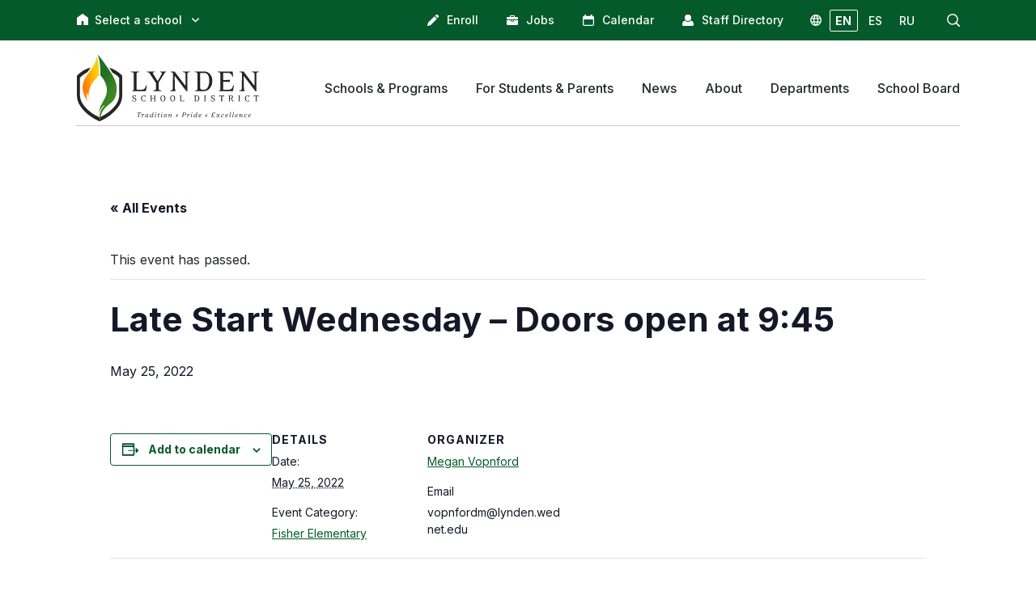

--- FILE ---
content_type: text/html; charset=UTF-8
request_url: https://lynden.wednet.edu/event/late-start-wednesday-doors-open-at-945-4/
body_size: 15970
content:
<!doctype html>
<html lang="en">
<head>
	<meta charset="utf-8" />
	<meta name="viewport" content="width=device-width, initial-scale=1.0">
	<link rel="preconnect" href="https://fonts.googleapis.com">
	<link rel="preconnect" href="https://fonts.gstatic.com" crossorigin>
	<!-- Google Tag Manager -->
<script>(function(w,d,s,l,i){w[l]=w[l]||[];w[l].push({'gtm.start':
new Date().getTime(),event:'gtm.js'});var f=d.getElementsByTagName(s)[0],
j=d.createElement(s),dl=l!='dataLayer'?'&l='+l:'';j.async=true;j.src=
'https://www.googletagmanager.com/gtm.js?id='+i+dl;f.parentNode.insertBefore(j,f);
})(window,document,'script','dataLayer','GTM-594Q38WL');</script>
<!-- End Google Tag Manager -->
	<meta property="og:image" content="https://lynden.wednet.edu/wp-content/themes/lynden-district/assets/images/placeholder/LSD_fallback_green@2x.jpg">
	<title>Events for January 2026 &#8211; Lynden School District</title>
<link rel='stylesheet' id='tribe-events-views-v2-bootstrap-datepicker-styles-css' href='https://lynden.wednet.edu/wp-content/plugins/the-events-calendar/vendor/bootstrap-datepicker/css/bootstrap-datepicker.standalone.min.css?ver=6.7.0' type='text/css' media='all' />
<link rel='stylesheet' id='tec-variables-skeleton-css' href='https://lynden.wednet.edu/wp-content/plugins/the-events-calendar/common/src/resources/css/variables-skeleton.min.css?ver=6.1.0' type='text/css' media='all' />
<link rel='stylesheet' id='tribe-common-skeleton-style-css' href='https://lynden.wednet.edu/wp-content/plugins/the-events-calendar/common/src/resources/css/common-skeleton.min.css?ver=6.1.0' type='text/css' media='all' />
<link rel='stylesheet' id='tribe-tooltipster-css-css' href='https://lynden.wednet.edu/wp-content/plugins/the-events-calendar/common/vendor/tooltipster/tooltipster.bundle.min.css?ver=6.1.0' type='text/css' media='all' />
<link rel='stylesheet' id='tribe-events-views-v2-skeleton-css' href='https://lynden.wednet.edu/wp-content/plugins/the-events-calendar/src/resources/css/views-skeleton.min.css?ver=6.7.0' type='text/css' media='all' />
<link rel='stylesheet' id='tec-variables-full-css' href='https://lynden.wednet.edu/wp-content/plugins/the-events-calendar/common/src/resources/css/variables-full.min.css?ver=6.1.0' type='text/css' media='all' />
<link rel='stylesheet' id='tribe-common-full-style-css' href='https://lynden.wednet.edu/wp-content/plugins/the-events-calendar/common/src/resources/css/common-full.min.css?ver=6.1.0' type='text/css' media='all' />
<link rel='stylesheet' id='tribe-events-views-v2-full-css' href='https://lynden.wednet.edu/wp-content/plugins/the-events-calendar/src/resources/css/views-full.min.css?ver=6.7.0' type='text/css' media='all' />
<link rel='stylesheet' id='tribe-events-views-v2-print-css' href='https://lynden.wednet.edu/wp-content/plugins/the-events-calendar/src/resources/css/views-print.min.css?ver=6.7.0' type='text/css' media='print' />
<link rel='stylesheet' id='tribe-events-pro-views-v2-print-css' href='https://lynden.wednet.edu/wp-content/plugins/events-calendar-pro/src/resources/css/views-print.min.css?ver=7.1.0' type='text/css' media='print' />
<meta name='robots' content='max-image-preview:large' />
	<style>img:is([sizes="auto" i], [sizes^="auto," i]) { contain-intrinsic-size: 3000px 1500px }</style>
	<link rel='dns-prefetch' href='//connect.facebook.net' />
<script type="text/javascript">
/* <![CDATA[ */
window._wpemojiSettings = {"baseUrl":"https:\/\/s.w.org\/images\/core\/emoji\/16.0.1\/72x72\/","ext":".png","svgUrl":"https:\/\/s.w.org\/images\/core\/emoji\/16.0.1\/svg\/","svgExt":".svg","source":{"concatemoji":"https:\/\/lynden.wednet.edu\/wp-includes\/js\/wp-emoji-release.min.js?ver=6.8.3"}};
/*! This file is auto-generated */
!function(s,n){var o,i,e;function c(e){try{var t={supportTests:e,timestamp:(new Date).valueOf()};sessionStorage.setItem(o,JSON.stringify(t))}catch(e){}}function p(e,t,n){e.clearRect(0,0,e.canvas.width,e.canvas.height),e.fillText(t,0,0);var t=new Uint32Array(e.getImageData(0,0,e.canvas.width,e.canvas.height).data),a=(e.clearRect(0,0,e.canvas.width,e.canvas.height),e.fillText(n,0,0),new Uint32Array(e.getImageData(0,0,e.canvas.width,e.canvas.height).data));return t.every(function(e,t){return e===a[t]})}function u(e,t){e.clearRect(0,0,e.canvas.width,e.canvas.height),e.fillText(t,0,0);for(var n=e.getImageData(16,16,1,1),a=0;a<n.data.length;a++)if(0!==n.data[a])return!1;return!0}function f(e,t,n,a){switch(t){case"flag":return n(e,"\ud83c\udff3\ufe0f\u200d\u26a7\ufe0f","\ud83c\udff3\ufe0f\u200b\u26a7\ufe0f")?!1:!n(e,"\ud83c\udde8\ud83c\uddf6","\ud83c\udde8\u200b\ud83c\uddf6")&&!n(e,"\ud83c\udff4\udb40\udc67\udb40\udc62\udb40\udc65\udb40\udc6e\udb40\udc67\udb40\udc7f","\ud83c\udff4\u200b\udb40\udc67\u200b\udb40\udc62\u200b\udb40\udc65\u200b\udb40\udc6e\u200b\udb40\udc67\u200b\udb40\udc7f");case"emoji":return!a(e,"\ud83e\udedf")}return!1}function g(e,t,n,a){var r="undefined"!=typeof WorkerGlobalScope&&self instanceof WorkerGlobalScope?new OffscreenCanvas(300,150):s.createElement("canvas"),o=r.getContext("2d",{willReadFrequently:!0}),i=(o.textBaseline="top",o.font="600 32px Arial",{});return e.forEach(function(e){i[e]=t(o,e,n,a)}),i}function t(e){var t=s.createElement("script");t.src=e,t.defer=!0,s.head.appendChild(t)}"undefined"!=typeof Promise&&(o="wpEmojiSettingsSupports",i=["flag","emoji"],n.supports={everything:!0,everythingExceptFlag:!0},e=new Promise(function(e){s.addEventListener("DOMContentLoaded",e,{once:!0})}),new Promise(function(t){var n=function(){try{var e=JSON.parse(sessionStorage.getItem(o));if("object"==typeof e&&"number"==typeof e.timestamp&&(new Date).valueOf()<e.timestamp+604800&&"object"==typeof e.supportTests)return e.supportTests}catch(e){}return null}();if(!n){if("undefined"!=typeof Worker&&"undefined"!=typeof OffscreenCanvas&&"undefined"!=typeof URL&&URL.createObjectURL&&"undefined"!=typeof Blob)try{var e="postMessage("+g.toString()+"("+[JSON.stringify(i),f.toString(),p.toString(),u.toString()].join(",")+"));",a=new Blob([e],{type:"text/javascript"}),r=new Worker(URL.createObjectURL(a),{name:"wpTestEmojiSupports"});return void(r.onmessage=function(e){c(n=e.data),r.terminate(),t(n)})}catch(e){}c(n=g(i,f,p,u))}t(n)}).then(function(e){for(var t in e)n.supports[t]=e[t],n.supports.everything=n.supports.everything&&n.supports[t],"flag"!==t&&(n.supports.everythingExceptFlag=n.supports.everythingExceptFlag&&n.supports[t]);n.supports.everythingExceptFlag=n.supports.everythingExceptFlag&&!n.supports.flag,n.DOMReady=!1,n.readyCallback=function(){n.DOMReady=!0}}).then(function(){return e}).then(function(){var e;n.supports.everything||(n.readyCallback(),(e=n.source||{}).concatemoji?t(e.concatemoji):e.wpemoji&&e.twemoji&&(t(e.twemoji),t(e.wpemoji)))}))}((window,document),window._wpemojiSettings);
/* ]]> */
</script>
<link rel='stylesheet' id='tabs-block-css-css' href='https://lynden.wednet.edu/wp-content/plugins/tabs-block/css/tabs-block.css?ver=6.8.3' type='text/css' media='all' />
<link rel='stylesheet' id='tribe-events-full-pro-calendar-style-css' href='https://lynden.wednet.edu/wp-content/plugins/events-calendar-pro/src/resources/css/tribe-events-pro-full.min.css?ver=7.1.0' type='text/css' media='all' />
<link rel='stylesheet' id='tribe-events-virtual-skeleton-css' href='https://lynden.wednet.edu/wp-content/plugins/events-calendar-pro/src/resources/css/events-virtual-skeleton.min.css?ver=1.15.8' type='text/css' media='all' />
<link rel='stylesheet' id='tribe-events-virtual-full-css' href='https://lynden.wednet.edu/wp-content/plugins/events-calendar-pro/src/resources/css/events-virtual-full.min.css?ver=1.15.8' type='text/css' media='all' />
<link rel='stylesheet' id='tribe-events-virtual-single-skeleton-css' href='https://lynden.wednet.edu/wp-content/plugins/events-calendar-pro/src/resources/css/events-virtual-single-skeleton.min.css?ver=1.15.8' type='text/css' media='all' />
<link rel='stylesheet' id='tribe-events-virtual-single-full-css' href='https://lynden.wednet.edu/wp-content/plugins/events-calendar-pro/src/resources/css/events-virtual-single-full.min.css?ver=1.15.8' type='text/css' media='all' />
<link rel='stylesheet' id='tec-events-pro-single-css' href='https://lynden.wednet.edu/wp-content/plugins/events-calendar-pro/src/resources/css/events-single.min.css?ver=7.1.0' type='text/css' media='all' />
<link rel='stylesheet' id='tribe-events-calendar-pro-style-css' href='https://lynden.wednet.edu/wp-content/plugins/events-calendar-pro/src/resources/css/tribe-events-pro-full.min.css?ver=7.1.0' type='text/css' media='all' />
<link rel='stylesheet' id='tribe-events-pro-mini-calendar-block-styles-css' href='https://lynden.wednet.edu/wp-content/plugins/events-calendar-pro/src/resources/css/tribe-events-pro-mini-calendar-block.min.css?ver=7.1.0' type='text/css' media='all' />
<link rel='stylesheet' id='tribe-events-v2-single-skeleton-css' href='https://lynden.wednet.edu/wp-content/plugins/the-events-calendar/src/resources/css/tribe-events-single-skeleton.min.css?ver=6.7.0' type='text/css' media='all' />
<link rel='stylesheet' id='tribe-events-v2-single-skeleton-full-css' href='https://lynden.wednet.edu/wp-content/plugins/the-events-calendar/src/resources/css/tribe-events-single-full.min.css?ver=6.7.0' type='text/css' media='all' />
<link rel='stylesheet' id='tribe-events-virtual-single-v2-skeleton-css' href='https://lynden.wednet.edu/wp-content/plugins/events-calendar-pro/src/resources/css/events-virtual-single-v2-skeleton.min.css?ver=1.15.8' type='text/css' media='all' />
<link rel='stylesheet' id='tribe-events-virtual-single-v2-full-css' href='https://lynden.wednet.edu/wp-content/plugins/events-calendar-pro/src/resources/css/events-virtual-single-v2-full.min.css?ver=1.15.8' type='text/css' media='all' />
<link rel='stylesheet' id='tec-events-pro-single-style-css' href='https://lynden.wednet.edu/wp-content/plugins/events-calendar-pro/src/resources/css/custom-tables-v1/single.min.css?ver=7.1.0' type='text/css' media='all' />
<style id='wp-emoji-styles-inline-css' type='text/css'>

	img.wp-smiley, img.emoji {
		display: inline !important;
		border: none !important;
		box-shadow: none !important;
		height: 1em !important;
		width: 1em !important;
		margin: 0 0.07em !important;
		vertical-align: -0.1em !important;
		background: none !important;
		padding: 0 !important;
	}
</style>
<link rel='stylesheet' id='wp-block-library-css' href='https://lynden.wednet.edu/wp-includes/css/dist/block-library/style.min.css?ver=6.8.3' type='text/css' media='all' />
<style id='classic-theme-styles-inline-css' type='text/css'>
/*! This file is auto-generated */
.wp-block-button__link{color:#fff;background-color:#32373c;border-radius:9999px;box-shadow:none;text-decoration:none;padding:calc(.667em + 2px) calc(1.333em + 2px);font-size:1.125em}.wp-block-file__button{background:#32373c;color:#fff;text-decoration:none}
</style>
<style id='lynden-utilities-accordion-style-inline-css' type='text/css'>
.wp-block-lynden-utilities-accordion{border:1px solid #e6e9e6;border-radius:5px;overflow:hidden;padding:0}

</style>
<style id='lynden-utilities-accordion-item-style-inline-css' type='text/css'>
.wp-block-lynden-utilities-accordion-item{background-color:#fcfdfc;color:#6b716a;display:block;transition:all .5s ease}.wp-block-lynden-utilities-accordion-item .ac-panel{overflow:hidden}.wp-block-lynden-utilities-accordion-item .ac-panel .ac-text{padding:15px}.wp-block-lynden-utilities-accordion-item .ac-trigger{align-items:center;background:no-repeat;border:none;display:flex;flex-direction:row-reverse;font-size:18px;font-weight:600;gap:4px;line-height:1.4;outline:none;padding:15px;text-align:left;width:100%}.wp-block-lynden-utilities-accordion-item .ac-trigger span{flex:1}.wp-block-lynden-utilities-accordion-item .ac-icons{align-items:center;display:flex;justify-content:center;width:30px}.wp-block-lynden-utilities-accordion-item .ac-icons svg{font-size:21px;margin-top:2px;transition:transform .5s ease}.wp-block-lynden-utilities-accordion-item.is-active{background-color:#ecefec;color:#141e12}.wp-block-lynden-utilities-accordion-item.is-active .ac-icons svg{transform:rotate(180deg)}.wp-block-lynden-utilities-accordion-item:not(:last-child) .ac-trigger{border-bottom:1px solid #e6e9e6}.wp-block-lynden-utilities-accordion-item:last-child .ac-text{border-top:1px solid #e6e9e6}

</style>
<style id='global-styles-inline-css' type='text/css'>
:root{--wp--preset--aspect-ratio--square: 1;--wp--preset--aspect-ratio--4-3: 4/3;--wp--preset--aspect-ratio--3-4: 3/4;--wp--preset--aspect-ratio--3-2: 3/2;--wp--preset--aspect-ratio--2-3: 2/3;--wp--preset--aspect-ratio--16-9: 16/9;--wp--preset--aspect-ratio--9-16: 9/16;--wp--preset--color--black: #000000;--wp--preset--color--cyan-bluish-gray: #abb8c3;--wp--preset--color--white: #ffffff;--wp--preset--color--pale-pink: #f78da7;--wp--preset--color--vivid-red: #cf2e2e;--wp--preset--color--luminous-vivid-orange: #ff6900;--wp--preset--color--luminous-vivid-amber: #fcb900;--wp--preset--color--light-green-cyan: #7bdcb5;--wp--preset--color--vivid-green-cyan: #00d084;--wp--preset--color--pale-cyan-blue: #8ed1fc;--wp--preset--color--vivid-cyan-blue: #0693e3;--wp--preset--color--vivid-purple: #9b51e0;--wp--preset--gradient--vivid-cyan-blue-to-vivid-purple: linear-gradient(135deg,rgba(6,147,227,1) 0%,rgb(155,81,224) 100%);--wp--preset--gradient--light-green-cyan-to-vivid-green-cyan: linear-gradient(135deg,rgb(122,220,180) 0%,rgb(0,208,130) 100%);--wp--preset--gradient--luminous-vivid-amber-to-luminous-vivid-orange: linear-gradient(135deg,rgba(252,185,0,1) 0%,rgba(255,105,0,1) 100%);--wp--preset--gradient--luminous-vivid-orange-to-vivid-red: linear-gradient(135deg,rgba(255,105,0,1) 0%,rgb(207,46,46) 100%);--wp--preset--gradient--very-light-gray-to-cyan-bluish-gray: linear-gradient(135deg,rgb(238,238,238) 0%,rgb(169,184,195) 100%);--wp--preset--gradient--cool-to-warm-spectrum: linear-gradient(135deg,rgb(74,234,220) 0%,rgb(151,120,209) 20%,rgb(207,42,186) 40%,rgb(238,44,130) 60%,rgb(251,105,98) 80%,rgb(254,248,76) 100%);--wp--preset--gradient--blush-light-purple: linear-gradient(135deg,rgb(255,206,236) 0%,rgb(152,150,240) 100%);--wp--preset--gradient--blush-bordeaux: linear-gradient(135deg,rgb(254,205,165) 0%,rgb(254,45,45) 50%,rgb(107,0,62) 100%);--wp--preset--gradient--luminous-dusk: linear-gradient(135deg,rgb(255,203,112) 0%,rgb(199,81,192) 50%,rgb(65,88,208) 100%);--wp--preset--gradient--pale-ocean: linear-gradient(135deg,rgb(255,245,203) 0%,rgb(182,227,212) 50%,rgb(51,167,181) 100%);--wp--preset--gradient--electric-grass: linear-gradient(135deg,rgb(202,248,128) 0%,rgb(113,206,126) 100%);--wp--preset--gradient--midnight: linear-gradient(135deg,rgb(2,3,129) 0%,rgb(40,116,252) 100%);--wp--preset--font-size--small: 13px;--wp--preset--font-size--medium: 20px;--wp--preset--font-size--large: 36px;--wp--preset--font-size--x-large: 42px;--wp--preset--spacing--20: 0.44rem;--wp--preset--spacing--30: 0.67rem;--wp--preset--spacing--40: 1rem;--wp--preset--spacing--50: 1.5rem;--wp--preset--spacing--60: 2.25rem;--wp--preset--spacing--70: 3.38rem;--wp--preset--spacing--80: 5.06rem;--wp--preset--shadow--natural: 6px 6px 9px rgba(0, 0, 0, 0.2);--wp--preset--shadow--deep: 12px 12px 50px rgba(0, 0, 0, 0.4);--wp--preset--shadow--sharp: 6px 6px 0px rgba(0, 0, 0, 0.2);--wp--preset--shadow--outlined: 6px 6px 0px -3px rgba(255, 255, 255, 1), 6px 6px rgba(0, 0, 0, 1);--wp--preset--shadow--crisp: 6px 6px 0px rgba(0, 0, 0, 1);}:where(.is-layout-flex){gap: 0.5em;}:where(.is-layout-grid){gap: 0.5em;}body .is-layout-flex{display: flex;}.is-layout-flex{flex-wrap: wrap;align-items: center;}.is-layout-flex > :is(*, div){margin: 0;}body .is-layout-grid{display: grid;}.is-layout-grid > :is(*, div){margin: 0;}:where(.wp-block-columns.is-layout-flex){gap: 2em;}:where(.wp-block-columns.is-layout-grid){gap: 2em;}:where(.wp-block-post-template.is-layout-flex){gap: 1.25em;}:where(.wp-block-post-template.is-layout-grid){gap: 1.25em;}.has-black-color{color: var(--wp--preset--color--black) !important;}.has-cyan-bluish-gray-color{color: var(--wp--preset--color--cyan-bluish-gray) !important;}.has-white-color{color: var(--wp--preset--color--white) !important;}.has-pale-pink-color{color: var(--wp--preset--color--pale-pink) !important;}.has-vivid-red-color{color: var(--wp--preset--color--vivid-red) !important;}.has-luminous-vivid-orange-color{color: var(--wp--preset--color--luminous-vivid-orange) !important;}.has-luminous-vivid-amber-color{color: var(--wp--preset--color--luminous-vivid-amber) !important;}.has-light-green-cyan-color{color: var(--wp--preset--color--light-green-cyan) !important;}.has-vivid-green-cyan-color{color: var(--wp--preset--color--vivid-green-cyan) !important;}.has-pale-cyan-blue-color{color: var(--wp--preset--color--pale-cyan-blue) !important;}.has-vivid-cyan-blue-color{color: var(--wp--preset--color--vivid-cyan-blue) !important;}.has-vivid-purple-color{color: var(--wp--preset--color--vivid-purple) !important;}.has-black-background-color{background-color: var(--wp--preset--color--black) !important;}.has-cyan-bluish-gray-background-color{background-color: var(--wp--preset--color--cyan-bluish-gray) !important;}.has-white-background-color{background-color: var(--wp--preset--color--white) !important;}.has-pale-pink-background-color{background-color: var(--wp--preset--color--pale-pink) !important;}.has-vivid-red-background-color{background-color: var(--wp--preset--color--vivid-red) !important;}.has-luminous-vivid-orange-background-color{background-color: var(--wp--preset--color--luminous-vivid-orange) !important;}.has-luminous-vivid-amber-background-color{background-color: var(--wp--preset--color--luminous-vivid-amber) !important;}.has-light-green-cyan-background-color{background-color: var(--wp--preset--color--light-green-cyan) !important;}.has-vivid-green-cyan-background-color{background-color: var(--wp--preset--color--vivid-green-cyan) !important;}.has-pale-cyan-blue-background-color{background-color: var(--wp--preset--color--pale-cyan-blue) !important;}.has-vivid-cyan-blue-background-color{background-color: var(--wp--preset--color--vivid-cyan-blue) !important;}.has-vivid-purple-background-color{background-color: var(--wp--preset--color--vivid-purple) !important;}.has-black-border-color{border-color: var(--wp--preset--color--black) !important;}.has-cyan-bluish-gray-border-color{border-color: var(--wp--preset--color--cyan-bluish-gray) !important;}.has-white-border-color{border-color: var(--wp--preset--color--white) !important;}.has-pale-pink-border-color{border-color: var(--wp--preset--color--pale-pink) !important;}.has-vivid-red-border-color{border-color: var(--wp--preset--color--vivid-red) !important;}.has-luminous-vivid-orange-border-color{border-color: var(--wp--preset--color--luminous-vivid-orange) !important;}.has-luminous-vivid-amber-border-color{border-color: var(--wp--preset--color--luminous-vivid-amber) !important;}.has-light-green-cyan-border-color{border-color: var(--wp--preset--color--light-green-cyan) !important;}.has-vivid-green-cyan-border-color{border-color: var(--wp--preset--color--vivid-green-cyan) !important;}.has-pale-cyan-blue-border-color{border-color: var(--wp--preset--color--pale-cyan-blue) !important;}.has-vivid-cyan-blue-border-color{border-color: var(--wp--preset--color--vivid-cyan-blue) !important;}.has-vivid-purple-border-color{border-color: var(--wp--preset--color--vivid-purple) !important;}.has-vivid-cyan-blue-to-vivid-purple-gradient-background{background: var(--wp--preset--gradient--vivid-cyan-blue-to-vivid-purple) !important;}.has-light-green-cyan-to-vivid-green-cyan-gradient-background{background: var(--wp--preset--gradient--light-green-cyan-to-vivid-green-cyan) !important;}.has-luminous-vivid-amber-to-luminous-vivid-orange-gradient-background{background: var(--wp--preset--gradient--luminous-vivid-amber-to-luminous-vivid-orange) !important;}.has-luminous-vivid-orange-to-vivid-red-gradient-background{background: var(--wp--preset--gradient--luminous-vivid-orange-to-vivid-red) !important;}.has-very-light-gray-to-cyan-bluish-gray-gradient-background{background: var(--wp--preset--gradient--very-light-gray-to-cyan-bluish-gray) !important;}.has-cool-to-warm-spectrum-gradient-background{background: var(--wp--preset--gradient--cool-to-warm-spectrum) !important;}.has-blush-light-purple-gradient-background{background: var(--wp--preset--gradient--blush-light-purple) !important;}.has-blush-bordeaux-gradient-background{background: var(--wp--preset--gradient--blush-bordeaux) !important;}.has-luminous-dusk-gradient-background{background: var(--wp--preset--gradient--luminous-dusk) !important;}.has-pale-ocean-gradient-background{background: var(--wp--preset--gradient--pale-ocean) !important;}.has-electric-grass-gradient-background{background: var(--wp--preset--gradient--electric-grass) !important;}.has-midnight-gradient-background{background: var(--wp--preset--gradient--midnight) !important;}.has-small-font-size{font-size: var(--wp--preset--font-size--small) !important;}.has-medium-font-size{font-size: var(--wp--preset--font-size--medium) !important;}.has-large-font-size{font-size: var(--wp--preset--font-size--large) !important;}.has-x-large-font-size{font-size: var(--wp--preset--font-size--x-large) !important;}
:where(.wp-block-post-template.is-layout-flex){gap: 1.25em;}:where(.wp-block-post-template.is-layout-grid){gap: 1.25em;}
:where(.wp-block-columns.is-layout-flex){gap: 2em;}:where(.wp-block-columns.is-layout-grid){gap: 2em;}
:root :where(.wp-block-pullquote){font-size: 1.5em;line-height: 1.6;}
</style>
<link rel='stylesheet' id='lynden-district-style-css' href='https://lynden.wednet.edu/wp-content/themes/lynden-district/dist/style-main.css?ver=fe32451a50bdb681a64c9fa949f52e1d' type='text/css' media='all' />
<script type="text/javascript" src="https://lynden.wednet.edu/wp-includes/js/jquery/jquery.min.js?ver=3.7.1" id="jquery-core-js"></script>
<script type="text/javascript" src="https://lynden.wednet.edu/wp-includes/js/jquery/jquery-migrate.min.js?ver=3.4.1" id="jquery-migrate-js"></script>
<script type="text/javascript" src="https://lynden.wednet.edu/wp-content/plugins/tabs-block/js/tabs-block.js?ver=6.8.3" id="tabs-block-js-js"></script>
<script type="text/javascript" src="https://lynden.wednet.edu/wp-content/plugins/the-events-calendar/common/src/resources/js/tribe-common.min.js?ver=6.1.0" id="tribe-common-js"></script>
<script type="text/javascript" src="https://lynden.wednet.edu/wp-content/plugins/the-events-calendar/src/resources/js/views/breakpoints.min.js?ver=6.7.0" id="tribe-events-views-v2-breakpoints-js"></script>
<script type="text/javascript" id="lynden-district-script-js-before">
/* <![CDATA[ */
const translationSettings = {"_wpnonce":"d344f84cb6"}
/* ]]> */
</script>
<script type="text/javascript" src="https://lynden.wednet.edu/wp-content/themes/lynden-district/dist/main.js?ver=fe32451a50bdb681a64c9fa949f52e1d" id="lynden-district-script-js"></script>
<link rel="https://api.w.org/" href="https://lynden.wednet.edu/wp-json/" /><link rel="alternate" title="JSON" type="application/json" href="https://lynden.wednet.edu/wp-json/wp/v2/tribe_events/817" /><link rel="EditURI" type="application/rsd+xml" title="RSD" href="https://lynden.wednet.edu/xmlrpc.php?rsd" />
<meta name="generator" content="WordPress 6.8.3" />
<link rel="canonical" href="https://lynden.wednet.edu/event/late-start-wednesday-doors-open-at-945-4/" />
<link rel='shortlink' href='https://lynden.wednet.edu/?p=817' />
<link rel="alternate" title="oEmbed (JSON)" type="application/json+oembed" href="https://lynden.wednet.edu/wp-json/oembed/1.0/embed?url=https%3A%2F%2Flynden.wednet.edu%2Fevent%2Flate-start-wednesday-doors-open-at-945-4%2F" />
<link rel="alternate" title="oEmbed (XML)" type="text/xml+oembed" href="https://lynden.wednet.edu/wp-json/oembed/1.0/embed?url=https%3A%2F%2Flynden.wednet.edu%2Fevent%2Flate-start-wednesday-doors-open-at-945-4%2F&#038;format=xml" />
<meta name="tec-api-version" content="v1"><meta name="tec-api-origin" content="https://lynden.wednet.edu"><link rel="alternate" href="https://lynden.wednet.edu/wp-json/tribe/events/v1/events/817" />
<!-- Google tag (gtag.js) -->
<script async src="https://www.googletagmanager.com/gtag/js?id=G-NWLL6JHW51"></script>
<script>
  window.dataLayer = window.dataLayer || [];
  function gtag(){dataLayer.push(arguments);}
  gtag('js', new Date());
  gtag('config', 'G-NWLL6JHW51');
</script>
<script type="application/ld+json">
[{"@context":"http://schema.org","@type":"Event","name":"Late Start Wednesday &#8211; Doors open at 9:45","description":"","url":"https://lynden.wednet.edu/event/late-start-wednesday-doors-open-at-945-4/","eventAttendanceMode":"https://schema.org/OfflineEventAttendanceMode","eventStatus":"https://schema.org/EventScheduled","startDate":"2022-05-25T00:00:00-04:00","endDate":"2022-05-25T23:59:59-04:00","organizer":{"@type":"Person","name":"Megan Vopnford","description":"","url":"","telephone":"","email":"v&#111;&#112;&#110;&#102;o&#114;dm&#64;l&#121;nde&#110;.&#119;edn&#101;&#116;&#46;&#101;du","sameAs":""},"performer":"Organization"}]
</script><link rel="icon" href="https://lynden.wednet.edu/wp-content/uploads/2022/08/cropped-android-chrome-512x512-1-32x32.png" sizes="32x32" />
<link rel="icon" href="https://lynden.wednet.edu/wp-content/uploads/2022/08/cropped-android-chrome-512x512-1-192x192.png" sizes="192x192" />
<link rel="apple-touch-icon" href="https://lynden.wednet.edu/wp-content/uploads/2022/08/cropped-android-chrome-512x512-1-180x180.png" />
<meta name="msapplication-TileImage" content="https://lynden.wednet.edu/wp-content/uploads/2022/08/cropped-android-chrome-512x512-1-270x270.png" />
</head>
<body class="wp-singular tribe_events-template-default single single-tribe_events postid-817 wp-theme-lynden-district district-site tribe-events-page-template tribe-no-js tribe-filter-live events-single tribe-events-style-full tribe-events-style-theme">
	<!-- Google Tag Manager (noscript) -->
<noscript><iframe src="https://www.googletagmanager.com/ns.html?id=GTM-594Q38WL"
height="0" width="0" style="display:none;visibility:hidden"></iframe></noscript>
<!-- End Google Tag Manager (noscript) -->
		<div class="wrapper">
	<!-- Your header goes here -->
<header class="header header--inverted header--inverted-alt js-header">
	<div class="header__bar hidden-sm hidden-xs">
		<div class="shell">
			<div class="link">
	<i>
		<svg role="presentation" xmlns="http://www.w3.org/2000/svg" viewBox="0 0 14 14" width="14" height="14">
			<g data-name="Group 82">
				<path data-name="Path 232" d="M13.4 14H8.8a.6.6 0 0 1-.6-.6v-2.8a1.3 1.3 0 1 0-2.5 0v2.8a.6.6 0 0 1-.6.6H.6a.6.6 0 0 1-.6-.6V5.8a1.7 1.7 0 0 1 .7-1.4l6-4.3a.6.6 0 0 1 .6 0l6 4.3a1.7 1.7 0 0 1 .7 1.4v7.6a.6.6 0 0 1-.6.6Z"/>
			</g>
		</svg>
	</i>
	<span>Select a school</span>
	<svg version="1.1" class="arrow" xmlns="http://www.w3.org/2000/svg" xmlns:xlink="http://www.w3.org/1999/xlink" x="0px" y="0px" width="30.727px" height="30.727px" viewBox="0 0 30.727 30.727" xml:space="preserve">
		<g>
			<path d="M29.994,10.183L15.363,24.812L0.733,10.184c-0.977-0.978-0.977-2.561,0-3.536c0.977-0.977,2.559-0.976,3.536,0 l11.095,11.093L26.461,6.647c0.977-0.976,2.559-0.976,3.535,0C30.971,7.624,30.971,9.206,29.994,10.183z"/>
		</g>
	</svg>
	<div class="link__dropdown">
		<ul>
		<li><a href="https://lynden.wednet.edu">Lynden School District</a></li><li><a href="https://lynden.wednet.edu/lynden-high-school">Lynden High School</a></li><li><a href="https://lynden.wednet.edu/lynden-middle-school">Lynden Middle School</a></li><li><a href="https://lynden.wednet.edu/bernice-vossbeck-elementary">Bernice Vossbeck Elementary</a></li><li><a href="https://lynden.wednet.edu/fisher-elementary">Fisher Elementary</a></li><li><a href="https://lynden.wednet.edu/isom-elementary">Isom Elementary</a></li><li><a href="https://lynden.wednet.edu/lynden-academy">Lynden Academy</a></li><li><a href="https://lynden.wednet.edu/lynden-inclusive-preschool">Lynden Inclusive Preschool</a></li>		</ul>
	</div>
</div>

			<nav class="nav-utilities js-nav-uti">
				<ul>
					<li>
						<a href="https://www2.nwrdc.wa-k12.net/scripts/cgiip.exe/WService=wlyndens71/skyenroll.w">
							<i>
								<svg role="presentation" xmlns="http://www.w3.org/2000/svg" viewBox="0 0 14 14" width="14" height="14"><g fill="currentColor"><path data-name="Path 8183" d="M8.7 2.3.9 10.1 0 13.7a.3.3 0 0 0 .4.4l3.4-.9a.3.3 0 0 0 .1 0l7.8-7.8Zm0 0"/><path data-name="Path 8184" d="m13.6 1.3-.9-.9a1.6 1.6 0 0 0-2.1 0l-1.1 1 3 3 1-1a1.5 1.5 0 0 0 0-2.1Zm0 0"/></g></svg>
							</i>

							<span>Enroll</span>
						</a>
					</li>

					<li>
						<a href="https://www2.nwrdc.wa-k12.net/scripts/cgiip.exe/WService=wlyndens71/rapplmnu03.w">
							<i>
								<svg role="presentation" xmlns="http://www.w3.org/2000/svg" viewBox="0 0 14 12" width="14" height="12"><g data-name="Group 233" fill="currentColor"><path data-name="Path 8367" d="M8.8 7.3a.5.5 0 0 1-.6.5H5.8a.5.5 0 0 1-.5-.5V6H0v4.8a1.2 1.2 0 0 0 .4.8 1.2 1.2 0 0 0 .8.4h11.6a1.3 1.3 0 0 0 1.2-1.3V6H8.7v1.3Z"/><path data-name="Rectangle 385" d="M6 6h2v1H6z"/><path data-name="Path 8368" d="M13.6 2.4a1.2 1.2 0 0 0-.9-.4H10V.8a.7.7 0 0 0-.8-.8H4.8a.7.7 0 0 0-.8.8V2H1.2a1.2 1.2 0 0 0-.8.4 1.2 1.2 0 0 0-.4.9V5h14V3.3a1.2 1.2 0 0 0-.4-1ZM9 2H5V1h4Z"/></g></svg>
							</i>

							<span>Jobs</span>
						</a>
					</li>

					<li>
												<a href="/calendar/month/?tribe_eventcategory%5B0%5D=25">
							<i>
								<svg role="presentation" xmlns="http://www.w3.org/2000/svg" viewBox="0 0 14 14" width="14" height="14"><path d="M12.3 1.8h-.6V.6A.6.6 0 0 0 11 0h-.6a.6.6 0 0 0-.6.6v1.1H4.1V.6a.6.6 0 0 0-.6-.6h-.6a.6.6 0 0 0-.6.6v1.1h-.5A1.8 1.8 0 0 0 0 3.5v8.8A1.8 1.8 0 0 0 1.8 14h10.4a1.8 1.8 0 0 0 1.8-1.8V3.6a1.8 1.8 0 0 0-1.8-1.8Zm.5 10.4a.6.6 0 0 1-.6.6H1.8a.6.6 0 0 1-.6-.6V6h11.6Zm0 0" fill="currentColor"/></svg>
							</i>

							<span>Calendar</span>
						</a>
					</li>

					<li>
						<a href="/staff-directory/">
							<i>
								<svg role="presentation" xmlns="http://www.w3.org/2000/svg" width="13.998" height="14.001" viewBox="0 0 13.998 14.001"><path id="icon_StaffDirectory" d="M14307,13228a1,1,0,0,1-1-1v-1a4.986,4.986,0,0,1,3.17-4.653,5.049,5.049,0,0,0,7.651,0A4.994,4.994,0,0,1,14320,13226v1a1,1,0,0,1-1,1Zm2-10a4,4,0,1,1,4,4A4,4,0,0,1,14309,13218Z" transform="translate(-14306.002 -13214.001)" fill="currentColor"/></svg>
							</i>

							<span>Staff Directory</span>
						</a>
					</li>

					<li class="translation js-translation-trigger">
	<a href="javascript:location.reload()" class="translation__active" data-target="en" role="button">EN</a>
	<a href="javascript:void(0)" data-target="es" role="button">ES</a>
	<a href="javascript:void(0)" data-target="ru" role="button">RU</a>
</li>

					<li>
						<a href="javascript:void(0)" role="button" class="js-search-toggle" aria-label="Search">
							<i>
								<svg role="presentation" xmlns="http://www.w3.org/2000/svg" viewBox="0 0 16.3 16.3" width="16" height="16"><g data-name="Group 44"><g data-name="Group 43" fill="currentColor"><path data-name="Path 107" d="M7 .1a6.9 6.9 0 1 0 6.9 7A6.9 6.9 0 0 0 7 0Zm0 12.5A5.6 5.6 0 1 1 12.6 7 5.6 5.6 0 0 1 7 12.6Z"/><path data-name="Path 107 - Outline" d="M7 0a7 7 0 1 1-7 7 7 7 0 0 1 7-7Zm0 13.8A6.8 6.8 0 1 0 .2 7 6.8 6.8 0 0 0 7 13.8ZM7 1.3A5.7 5.7 0 1 1 1.3 7 5.7 5.7 0 0 1 7 1.3Zm0 11.2A5.5 5.5 0 1 0 1.5 7 5.5 5.5 0 0 0 7 12.5Z"/></g></g><g data-name="Group 46"><g data-name="Group 45" fill="currentColor"><path data-name="Path 108" d="m15.9 14.8-3.7-3.6a.8.8 0 1 0-1 1l3.6 3.7a.8.8 0 1 0 1.1-1Z"/><path data-name="Path 108 - Outline" d="M15.4 16.3a.9.9 0 0 1-.7-.3l-3.6-3.7a.9.9 0 1 1 1.2-1.2l3.7 3.6a.9.9 0 0 1-.6 1.5ZM11.7 11a.6.6 0 0 0-.4 1l3.6 3.7a.6.6 0 1 0 1-.9l-3.7-3.6a.6.6 0 0 0-.5-.2Z"/></g></g></svg>
							</i>
						</a>
					</li>
				</ul>

				<div class="search js-search">
					<form action="https://lynden.wednet.edu/search/" method="get" role="search">
						<label for="q" class="hidden">Search</label>

						<input type="search" name="q" id="q" value="" placeholder="Search" class="search__field">

						<button type="submit" class="search__btn" aria-label="Search">
							<svg role="presentation" xmlns="http://www.w3.org/2000/svg" viewBox="0 0 16.3 16.3" width="16" height="16"><g data-name="Group 44"><g data-name="Group 43" fill="currentColor"><path data-name="Path 107" d="M7 .1a6.9 6.9 0 1 0 6.9 7A6.9 6.9 0 0 0 7 0Zm0 12.5A5.6 5.6 0 1 1 12.6 7 5.6 5.6 0 0 1 7 12.6Z"/><path data-name="Path 107 - Outline" d="M7 0a7 7 0 1 1-7 7 7 7 0 0 1 7-7Zm0 13.8A6.8 6.8 0 1 0 .2 7 6.8 6.8 0 0 0 7 13.8ZM7 1.3A5.7 5.7 0 1 1 1.3 7 5.7 5.7 0 0 1 7 1.3Zm0 11.2A5.5 5.5 0 1 0 1.5 7 5.5 5.5 0 0 0 7 12.5Z"/></g></g><g data-name="Group 46"><g data-name="Group 45" fill="currentColor"><path data-name="Path 108" d="m15.9 14.8-3.7-3.6a.8.8 0 1 0-1 1l3.6 3.7a.8.8 0 1 0 1.1-1Z"/><path data-name="Path 108 - Outline" d="M15.4 16.3a.9.9 0 0 1-.7-.3l-3.6-3.7a.9.9 0 1 1 1.2-1.2l3.7 3.6a.9.9 0 0 1-.6 1.5ZM11.7 11a.6.6 0 0 0-.4 1l3.6 3.7a.6.6 0 1 0 1-.9l-3.7-3.6a.6.6 0 0 0-.5-.2Z"/></g></g></svg>
						</button>

						<a href="javascript:void(0)" role="button" class="search__close js-search-close" aria-label="Close Search">
							<svg role="presentation" xmlns="http://www.w3.org/2000/svg" viewBox="0 0 11.7 11.7" width="12" height="12"><path data-name="Union 1" d="m5.9 5.9-5 5 5-5-5-5 5 5 5-5-5 5 5 5Z" fill="none" stroke="currentColor" stroke-linecap="round" stroke-linejoin="round" stroke-width="1.7"/></svg>
						</a>
					</form>
				</div><!-- /.search -->
			</nav><!-- /.nav-utilities -->
		</div><!-- /.shell -->
	</div><!-- /.header__bar -->

	<div class="header__content">
		<div class="shell">
			<div class="header__aside">
				<a aria-label="Open the menu" href="javascript:void(0)" role="button" class="nav-trigger hidden-lg hidden-md js-nav-trigger">
					<span></span>
				</a>

				<a href="https://lynden.wednet.edu" class="logo hidden-sm hidden-xs">
					<img src="https://lynden.wednet.edu/wp-content/uploads/2022/03/District_Interior_Desktop.svg" alt="Site Logo">
				</a>

				<a href="https://lynden.wednet.edu" class="logo hidden-lg hidden-md">
					<img src="https://lynden.wednet.edu/wp-content/uploads/2022/03/District_Interior_Mobile.svg">
				</a>

				<a href="javascript:void(0)" role="button" class="btn hidden-lg hidden-md js-search-toggle" aria-label="Search">
					<svg role="presentation" xmlns="http://www.w3.org/2000/svg" viewBox="0 0 16.3 16.3" width="16" height="16"><g data-name="Group 44"><g data-name="Group 43" fill="currentColor"><path data-name="Path 107" d="M7 .1a6.9 6.9 0 1 0 6.9 7A6.9 6.9 0 0 0 7 0Zm0 12.5A5.6 5.6 0 1 1 12.6 7 5.6 5.6 0 0 1 7 12.6Z"/><path data-name="Path 107 - Outline" d="M7 0a7 7 0 1 1-7 7 7 7 0 0 1 7-7Zm0 13.8A6.8 6.8 0 1 0 .2 7 6.8 6.8 0 0 0 7 13.8ZM7 1.3A5.7 5.7 0 1 1 1.3 7 5.7 5.7 0 0 1 7 1.3Zm0 11.2A5.5 5.5 0 1 0 1.5 7 5.5 5.5 0 0 0 7 12.5Z"/></g></g><g data-name="Group 46"><g data-name="Group 45" fill="currentColor"><path data-name="Path 108" d="m15.9 14.8-3.7-3.6a.8.8 0 1 0-1 1l3.6 3.7a.8.8 0 1 0 1.1-1Z"/><path data-name="Path 108 - Outline" d="M15.4 16.3a.9.9 0 0 1-.7-.3l-3.6-3.7a.9.9 0 1 1 1.2-1.2l3.7 3.6a.9.9 0 0 1-.6 1.5ZM11.7 11a.6.6 0 0 0-.4 1l3.6 3.7a.6.6 0 1 0 1-.9l-3.7-3.6a.6.6 0 0 0-.5-.2Z"/></g></g></svg>
				</a>
			</div><!-- /.header__aside -->

			<div class="search hidden-lg hidden-md js-search">
				<form action="https://lynden.wednet.edu/search/" method="get" role="search">
					<label for="q" class="hidden">Search</label>

					<input type="search" name="q2" id="q2" value="" placeholder="Search" class="search__field">

					<button type="submit" class="search__btn" aria-label="Search">
						<svg role="presentation" xmlns="http://www.w3.org/2000/svg" viewBox="0 0 16.3 16.3" width="16" height="16"><g data-name="Group 44"><g data-name="Group 43" fill="currentColor"><path data-name="Path 107" d="M7 .1a6.9 6.9 0 1 0 6.9 7A6.9 6.9 0 0 0 7 0Zm0 12.5A5.6 5.6 0 1 1 12.6 7 5.6 5.6 0 0 1 7 12.6Z"/><path data-name="Path 107 - Outline" d="M7 0a7 7 0 1 1-7 7 7 7 0 0 1 7-7Zm0 13.8A6.8 6.8 0 1 0 .2 7 6.8 6.8 0 0 0 7 13.8ZM7 1.3A5.7 5.7 0 1 1 1.3 7 5.7 5.7 0 0 1 7 1.3Zm0 11.2A5.5 5.5 0 1 0 1.5 7 5.5 5.5 0 0 0 7 12.5Z"/></g></g><g data-name="Group 46"><g data-name="Group 45" fill="currentColor"><path data-name="Path 108" d="m15.9 14.8-3.7-3.6a.8.8 0 1 0-1 1l3.6 3.7a.8.8 0 1 0 1.1-1Z"/><path data-name="Path 108 - Outline" d="M15.4 16.3a.9.9 0 0 1-.7-.3l-3.6-3.7a.9.9 0 1 1 1.2-1.2l3.7 3.6a.9.9 0 0 1-.6 1.5ZM11.7 11a.6.6 0 0 0-.4 1l3.6 3.7a.6.6 0 1 0 1-.9l-3.7-3.6a.6.6 0 0 0-.5-.2Z"/></g></g></svg>
					</button>

					<a href="javascript:void(0)" role="button" class="search__close js-search-close" aria-label="Close Search"> 
						<svg role="presentation" xmlns="http://www.w3.org/2000/svg" viewBox="0 0 11.7 11.7" width="12" height="12"><path data-name="Union 1" d="m5.9 5.9-5 5 5-5-5-5 5 5 5-5-5 5 5 5Z" fill="none" stroke="currentColor" stroke-linecap="round" stroke-linejoin="round" stroke-width="1.7"/></svg>
					</a>
				</form>
			</div><!-- /.search -->

			<div class="header__content-inner">
				<div class="header__bar hidden-lg hidden-md">
					<div class="link">
	<i>
		<svg role="presentation" xmlns="http://www.w3.org/2000/svg" viewBox="0 0 14 14" width="14" height="14">
			<g data-name="Group 82">
				<path data-name="Path 232" d="M13.4 14H8.8a.6.6 0 0 1-.6-.6v-2.8a1.3 1.3 0 1 0-2.5 0v2.8a.6.6 0 0 1-.6.6H.6a.6.6 0 0 1-.6-.6V5.8a1.7 1.7 0 0 1 .7-1.4l6-4.3a.6.6 0 0 1 .6 0l6 4.3a1.7 1.7 0 0 1 .7 1.4v7.6a.6.6 0 0 1-.6.6Z"/>
			</g>
		</svg>
	</i>
	<span>Select a school</span>
	<svg version="1.1" class="arrow" xmlns="http://www.w3.org/2000/svg" xmlns:xlink="http://www.w3.org/1999/xlink" x="0px" y="0px" width="30.727px" height="30.727px" viewBox="0 0 30.727 30.727" xml:space="preserve">
		<g>
			<path d="M29.994,10.183L15.363,24.812L0.733,10.184c-0.977-0.978-0.977-2.561,0-3.536c0.977-0.977,2.559-0.976,3.536,0 l11.095,11.093L26.461,6.647c0.977-0.976,2.559-0.976,3.535,0C30.971,7.624,30.971,9.206,29.994,10.183z"/>
		</g>
	</svg>
	<div class="link__dropdown">
		<ul>
		<li><a href="https://lynden.wednet.edu">Lynden School District</a></li><li><a href="https://lynden.wednet.edu/lynden-high-school">Lynden High School</a></li><li><a href="https://lynden.wednet.edu/lynden-middle-school">Lynden Middle School</a></li><li><a href="https://lynden.wednet.edu/bernice-vossbeck-elementary">Bernice Vossbeck Elementary</a></li><li><a href="https://lynden.wednet.edu/fisher-elementary">Fisher Elementary</a></li><li><a href="https://lynden.wednet.edu/isom-elementary">Isom Elementary</a></li><li><a href="https://lynden.wednet.edu/lynden-academy">Lynden Academy</a></li><li><a href="https://lynden.wednet.edu/lynden-inclusive-preschool">Lynden Inclusive Preschool</a></li>		</ul>
	</div>
</div>

					<nav class="nav-utilities js-nav-uti">
						<ul>
							<li>
								<a href="https://www2.nwrdc.wa-k12.net/scripts/cgiip.exe/WService=wlyndens71/skyenroll.w">
									<i>
										<svg role="presentation" xmlns="http://www.w3.org/2000/svg" viewBox="0 0 14 14" width="14" height="14"><g fill="#088f46"><path data-name="Path 8183" d="M8.7 2.3.9 10.1 0 13.7a.3.3 0 0 0 .4.4l3.4-.9a.3.3 0 0 0 .1 0l7.8-7.8Zm0 0"/><path data-name="Path 8184" d="m13.6 1.3-.9-.9a1.6 1.6 0 0 0-2.1 0l-1.1 1 3 3 1-1a1.5 1.5 0 0 0 0-2.1Zm0 0"/></g></svg>
									</i>

									<span>Enroll</span>
								</a>
							</li>

							<li>
								<a href="https://www2.nwrdc.wa-k12.net/scripts/cgiip.exe/WService=wlyndens71/rapplmnu03.w">
									<i>
										<svg role="presentation" xmlns="http://www.w3.org/2000/svg" viewBox="0 0 14 12" width="14" height="12"><g data-name="Group 233" fill="#088f46"><path data-name="Path 8367" d="M8.8 7.3a.5.5 0 0 1-.6.5H5.8a.5.5 0 0 1-.5-.5V6H0v4.8a1.2 1.2 0 0 0 .4.8 1.2 1.2 0 0 0 .8.4h11.6a1.3 1.3 0 0 0 1.2-1.3V6H8.7v1.3Z"/><path data-name="Rectangle 385" d="M6 6h2v1H6z"/><path data-name="Path 8368" d="M13.6 2.4a1.2 1.2 0 0 0-.9-.4H10V.8a.7.7 0 0 0-.8-.8H4.8a.7.7 0 0 0-.8.8V2H1.2a1.2 1.2 0 0 0-.8.4 1.2 1.2 0 0 0-.4.9V5h14V3.3a1.2 1.2 0 0 0-.4-1ZM9 2H5V1h4Z"/></g></svg>
									</i>

									<span>Jobs</span>
								</a>
							</li>

							<li>
																	<a href="/calendar/month/?tribe_eventcategory%5B0%5D=25">
									<i>
										<svg role="presentation" xmlns="http://www.w3.org/2000/svg" viewBox="0 0 14 14" width="14" height="14"><path d="M12.3 1.8h-.6V.6A.6.6 0 0 0 11 0h-.6a.6.6 0 0 0-.6.6v1.1H4.1V.6a.6.6 0 0 0-.6-.6h-.6a.6.6 0 0 0-.6.6v1.1h-.5A1.8 1.8 0 0 0 0 3.5v8.8A1.8 1.8 0 0 0 1.8 14h10.4a1.8 1.8 0 0 0 1.8-1.8V3.6a1.8 1.8 0 0 0-1.8-1.8Zm.5 10.4a.6.6 0 0 1-.6.6H1.8a.6.6 0 0 1-.6-.6V6h11.6Zm0 0" fill="#088f46"/></svg>
									</i>

									<span>Calendar</span>
								</a>
							</li>

							<li>
								<a href="/staff-directory/">
									<i>
										<svg role="presentation" xmlns="http://www.w3.org/2000/svg" width="13.998" height="14.001" viewBox="0 0 13.998 14.001"><path id="icon_StaffDirectoryXS" d="M14307,13228a1,1,0,0,1-1-1v-1a4.986,4.986,0,0,1,3.17-4.653,5.049,5.049,0,0,0,7.651,0A4.994,4.994,0,0,1,14320,13226v1a1,1,0,0,1-1,1Zm2-10a4,4,0,1,1,4,4A4,4,0,0,1,14309,13218Z" transform="translate(-14306.002 -13214.001)" fill="#088f46"/></svg>
									</i>

									<span>Staff Directory</span>
								</a>
							</li>

							<li class="translation js-translation-trigger">
	<a href="javascript:location.reload()" class="translation__active" data-target="en" role="button">EN</a>
	<a href="javascript:void(0)" data-target="es" role="button">ES</a>
	<a href="javascript:void(0)" data-target="ru" role="button">RU</a>
</li>
						</ul>
					</nav><!-- /.nav-utilities -->
				</div><!-- /.header__bar -->

				<nav class="nav js-nav"><ul id="menu-nav-menu" class="menu">
<li><a href="#"><span>Schools &amp; Programs</span><i></i></a>

<div class=nav__dropdown>

	<div class=nav__dropdown-col>

	<h6 role=presentation>Schools</h6>

	<ul>

		<li><a href="/lynden-high-school/"><span>Lynden High School</span></a><li>

		<li><a href="/lynden-middle-school/"><span>Lynden Middle School</span></a><li>

		<li><a href="/isom-elementary/"><span>Isom Elementary</span></a><li>

		<li><a href="/bernice-vossbeck-elementary/"><span>Bernice Vossbeck Elementary</span></a><li>

		<li><a href="/fisher-elementary/"><span>Fisher Elementary</span></a><li>

		<li><a href="/lynden-academy/"><span>Lynden Academy</span></a><li>

		<li><a href="/lynden-inclusive-preschool/"><span>Lynden Preschool</span></a><li>

	</ul>

	</div>

	<div class=nav__dropdown-col>

	<h6 role=presentation>Programs</h6>

	<ul>

		<li><a href="https://lynden.wednet.edu/programs/community-transitions/"><span>Community Transitions</span></a><li>

		<li><a href="https://lynden.wednet.edu/programs/ell/"><span>ML- Multilingual Learners</span></a><li>

		<li><a href="https://lynden.wednet.edu/programs/early-learning/"><span>Early Learning</span></a><li>

		<li><a href="https://lynden.wednet.edu/programs/family-community-services/"><span>Family Community Services</span></a><li>

		<li><a href="https://lynden.wednet.edu/programs/highly-capable-program/"><span>Highly Capable Program</span></a><li>

		<li><a href="https://lynden.wednet.edu/programs/lap/"><span>Learning Assistance Program (LAP)</span></a><li>

		<li><a href="https://lynden.wednet.edu/programs/occupational-therapy/"><span>Occupational Therapy</span></a><li>

		<li><a href="https://lynden.wednet.edu/programs/section-504/"><span>Section 504</span></a><li>

		<li><a href="https://lynden.wednet.edu/programs/special-education/"><span>Special Education</span></a><li>

		<li><a href="/programs"><span>Student Services</span></a><li>

		<li><a href="https://lynden.wednet.edu/programs/civil-rights/"><span>Civil Rights</span></a><li>

		<li><a href="https://lynden.wednet.edu/programs/title-i/"><span>Title I</span></a><li>

	</ul>

	</div>

</div>

</li>

<li><a href=""><span>For Students &amp; Parents</span><i></i></a>

<div class=nav__dropdown>

	<div class=nav__dropdown-col>

	<h6 role=presentation>Students &amp; Parents</h6>

	<ul>

		<li><a href="https://lynden.wednet.edu/parents-students/parentsquare/"><span>ParentSquare</span></a><li>

		<li><a href="https://lynden.wednet.edu/parents-students/25-26-academic-calendar/"><span>2025-2026 Academic Calendar</span></a><li>

		<li><a href="https://lynden.wednet.edu/parents-students/qmlativ-migration-overview/"><span>Qmlativ Migration Information</span></a><li>

		<li><a href="https://lynden.wednet.edu/parents-students/advisory-committees-volunteers/"><span>Advisory Committees</span></a><li>

		<li><a href="https://lynden.wednet.edu/parents-students/attendance-matters/"><span>Attendance Matters</span></a><li>

		<li><a href="https://lynden.wednet.edu/parents-students/enrollment/"><span>Enrollment</span></a><li>

		<li><a href="https://lynden.wednet.edu/parents-students/every-student-succeeds-act-essa-2018/"><span>Every Student Succeeds Act (ESSA) 2018</span></a><li>

		<li><a href="https://lynden.wednet.edu/parents-students/family-support-services/"><span>Resources for Students and Families</span></a><li>

		<li><a href="https://lynden.wednet.edu/parents-students/forms/"><span>Forms</span></a><li>

	</ul>

	</div>

	<div class=nav__dropdown-col>

	<h6 role=presentation>Students &amp; Parents</h6>

	<ul>

		<li><a href="https://lynden.wednet.edu/parents-students/helpful-information-links/"><span>Helpful Information &amp; Links</span></a><li>

		<li><a href="https://lynden.wednet.edu/parents-students/lynden-school-district-school-handbooks/"><span>Lynden School District Handbooks</span></a><li>

		<li><a href="https://lynden.wednet.edu/parents-students/lynden-school-district-boundaries/"><span>Lynden School District Boundaries</span></a><li>

		<li><a href="https://lynden.wednet.edu/parents-students/school-nurses/"><span>School Nurses</span></a><li>

		<li><a href="https://lynden.wednet.edu/parents-students/school-supply-lists/"><span>School Supply Lists</span></a><li>

		<li><a href="https://lynden.wednet.edu/parents-students/speakup-report-bullying/"><span>SpeakUp (report bullying)</span></a><li>

		<li><a href="https://lynden.wednet.edu/parents-students/staff-recognition-calendar/"><span>Staff Recognition Calendar</span></a><li>

		<li><a href="https://lynden.wednet.edu/parents-students/annual-notifications/"><span>Annual Notifications</span></a><li>

		<li><a href="https://lynden.wednet.edu/parents-students/translations/"><span>Translations</span></a><li>

	</ul>

	</div>

</div>

</li>

<li><a href="https://lynden.wednet.edu/news/"><span>News</span><i></i></a>

</li>

<li><a href="https://lynden.wednet.edu/about/"><span>About</span><i></i></a>

<div class=nav__dropdown>

	<div class=nav__dropdown-col>

	<h6 role=presentation>About</h6>

	<ul>

		<li><a href="https://lynden.wednet.edu/about/district-office-staff-contact-us/"><span>District Office Staff/Contact Us</span></a><li>

		<li><a href="https://lynden.wednet.edu/about/community-newsletters/"><span>Community Newsletters</span></a><li>

		<li><a href="https://lynden.wednet.edu/about/annual-ospi-report-card/"><span>Annual School Report</span></a><li>

	</ul>

	</div>

</div>

</li>

<li><a href="/departments"><span>Departments</span><i></i></a>

<div class=nav__dropdown>

	<div class=nav__dropdown-col>

	<h6 role=presentation>District Departments</h6>

	<ul>

		<li><a href="https://lynden.wednet.edu/departments/facilities/"><span>Facilities</span></a><li>

		<li><a href="https://lynden.wednet.edu/departments/finance-operations/"><span>Finance &amp; Operations</span></a><li>

		<li><a href="https://lynden.wednet.edu/departments/food-services/"><span>Food Services</span></a><li>

		<li><a href="https://lynden.wednet.edu/departments/human-resources/"><span>Human Resources &amp; Payroll</span></a><li>

		<li><a href="https://lynden.wednet.edu/departments/superintendent/"><span>Superintendent’s Office</span></a><li>

		<li><a href="https://lynden.wednet.edu/departments/teaching-learning/"><span>Teaching &amp; Learning</span></a><li>

		<li><a href="https://lynden.wednet.edu/departments/transportation/"><span>Transportation</span></a><li>

		<li><a href="https://lynden.wednet.edu/departments/tech-support/"><span>Technology</span></a><li>

	</ul>

	</div>

</div>

</li>

<li><a href="https://lynden.wednet.edu/school-board/"><span>School Board</span><i></i></a>

<div class=nav__dropdown>

	<div class=nav__dropdown-col>

	<h6 role=presentation>School Board</h6>

	<ul>

		<li><a href="https://lynden.wednet.edu/school-board/school-board/"><span>Board Members</span></a><li>

		<li><a href="https://lynden.wednet.edu/school-board/board-policies-and-procedures/"><span>Board Policies and Procedures</span></a><li>

		<li><a href="https://lynden.wednet.edu/school-board/agendas-and-minutes/"><span>Agendas and Minutes</span></a><li>

		<li><a href="https://lynden.wednet.edu/school-board/board-meeting-recordings/"><span>Board Meeting Recordings</span></a><li>

		<li><a href="https://lynden.wednet.edu/about/annual-ospi-report-card/"><span>Annual School Report</span></a><li>

		<li><a href="https://lynden.wednet.edu/school-board/2021-2024-strategic-plan/"><span>2025-2028- Strategic Plan</span></a><li>

		<li><a href="https://lynden.wednet.edu/school-board/school-improvement-plans/"><span>School Improvement Plans</span></a><li>

	</ul>

	</div>

</div>

</li>
</ul></nav>			</div><!-- /.header__content-inner -->
		</div><!-- /.shell -->
	</div><!-- /.header__content -->
</header><!-- /.header -->

<section class="section-default section-default--size-1 section--calendar">
	<div class="shell">
		<header class="section__head">
			<h1>Calendar</h1>
		</header>
		<div class="section__body">
			<section id="tribe-events-pg-template" class="tribe-events-pg-template"><div class="tribe-events-before-html"></div><span class="tribe-events-ajax-loading"><img class="tribe-events-spinner-medium" src="https://lynden.wednet.edu/wp-content/plugins/the-events-calendar/src/resources/images/tribe-loading.gif" alt="Loading Events" /></span>
<div id="tribe-events-content" class="tribe-events-single">

	<p class="tribe-events-back">
		<a href="https://lynden.wednet.edu/calendar/"> &laquo; All Events</a>
	</p>

	<!-- Notices -->
	<div class="tribe-events-notices"><ul><li>This event has passed.</li></ul></div>
	<h1 class="tribe-events-single-event-title">Late Start Wednesday &#8211; Doors open at 9:45</h1>
	<div class="tribe-events-schedule tribe-clearfix">
		<h2><span class="tribe-event-date-start">May 25, 2022</span></h2>			</div>

	<!-- Event header -->
	<div id="tribe-events-header"  data-title="Late Start Wednesday &#8211; Doors open at 9:45 &#8211; Lynden School District" data-viewtitle="Late Start Wednesday &#8211; Doors open at 9:45">
		<!-- Navigation -->
		<nav class="tribe-events-nav-pagination" aria-label="Event Navigation">
			<ul class="tribe-events-sub-nav">
				<li class="tribe-events-nav-previous"><a href="https://lynden.wednet.edu/event/5th-grade-appreciation-day/"><span>&laquo;</span> 5th Grade Appreciation Day</a></li>
				<li class="tribe-events-nav-next"><a href="https://lynden.wednet.edu/event/4th-grade-appreciation-day/">4th Grade Appreciation Day <span>&raquo;</span></a></li>
			</ul>
			<!-- .tribe-events-sub-nav -->
		</nav>
	</div>
	<!-- #tribe-events-header -->

			<div id="post-817" class="post-817 tribe_events type-tribe_events status-publish hentry tribe_events_cat-fisher-elementary cat_fisher-elementary">
			<!-- Event featured image, but exclude link -->
			
			<!-- Event content -->
						<div class="tribe-events-single-event-description tribe-events-content">
							</div>
			<!-- .tribe-events-single-event-description -->
			<div class="tribe-events tribe-common">
	<div class="tribe-events-c-subscribe-dropdown__container">
		<div class="tribe-events-c-subscribe-dropdown">
			<div class="tribe-common-c-btn-border tribe-events-c-subscribe-dropdown__button">
				<svg  class="tribe-common-c-svgicon tribe-common-c-svgicon--cal-export tribe-events-c-subscribe-dropdown__export-icon"  viewBox="0 0 23 17" xmlns="http://www.w3.org/2000/svg">
  <path fill-rule="evenodd" clip-rule="evenodd" d="M.128.896V16.13c0 .211.145.383.323.383h15.354c.179 0 .323-.172.323-.383V.896c0-.212-.144-.383-.323-.383H.451C.273.513.128.684.128.896Zm16 6.742h-.901V4.679H1.009v10.729h14.218v-3.336h.901V7.638ZM1.01 1.614h14.218v2.058H1.009V1.614Z" />
  <path d="M20.5 9.846H8.312M18.524 6.953l2.89 2.909-2.855 2.855" stroke-width="1.2" stroke-linecap="round" stroke-linejoin="round"/>
</svg>
				<button
					class="tribe-events-c-subscribe-dropdown__button-text"
					aria-expanded="false"
					aria-controls="tribe-events-subscribe-dropdown-content"
					aria-label=""
				>
					Add to calendar				</button>
				<svg  class="tribe-common-c-svgicon tribe-common-c-svgicon--caret-down tribe-events-c-subscribe-dropdown__button-icon"  viewBox="0 0 10 7" xmlns="http://www.w3.org/2000/svg" aria-hidden="true"><path fill-rule="evenodd" clip-rule="evenodd" d="M1.008.609L5 4.6 8.992.61l.958.958L5 6.517.05 1.566l.958-.958z" class="tribe-common-c-svgicon__svg-fill"/></svg>
			</div>
			<div id="tribe-events-subscribe-dropdown-content" class="tribe-events-c-subscribe-dropdown__content">
				<ul class="tribe-events-c-subscribe-dropdown__list">
											
<li class="tribe-events-c-subscribe-dropdown__list-item">
	<a
		href="https://www.google.com/calendar/event?action=TEMPLATE&#038;dates=20220525T000000/20220525T235959&#038;text=Late%20Start%20Wednesday%20%26%238211%3B%20Doors%20open%20at%209%3A45&#038;trp=false&#038;ctz=America/New_York&#038;sprop=website:https://lynden.wednet.edu"
		class="tribe-events-c-subscribe-dropdown__list-item-link"
		target="_blank"
		rel="noopener noreferrer nofollow noindex"
	>
		Google Calendar	</a>
</li>
											
<li class="tribe-events-c-subscribe-dropdown__list-item">
	<a
		href="webcal://lynden.wednet.edu/event/late-start-wednesday-doors-open-at-945-4/?ical=1"
		class="tribe-events-c-subscribe-dropdown__list-item-link"
		target="_blank"
		rel="noopener noreferrer nofollow noindex"
	>
		iCalendar	</a>
</li>
											
<li class="tribe-events-c-subscribe-dropdown__list-item">
	<a
		href="https://outlook.office.com/owa/?path=/calendar/action/compose&#038;rrv=addevent&#038;startdt=2022-05-25T00%3A00%3A00-04%3A00&#038;enddt=2022-05-25T00%3A00%3A00&#038;location&#038;subject=Late%20Start%20Wednesday%20-%20Doors%20open%20at%209%3A45&#038;body"
		class="tribe-events-c-subscribe-dropdown__list-item-link"
		target="_blank"
		rel="noopener noreferrer nofollow noindex"
	>
		Outlook 365	</a>
</li>
											
<li class="tribe-events-c-subscribe-dropdown__list-item">
	<a
		href="https://outlook.live.com/owa/?path=/calendar/action/compose&#038;rrv=addevent&#038;startdt=2022-05-25T00%3A00%3A00-04%3A00&#038;enddt=2022-05-25T00%3A00%3A00&#038;location&#038;subject=Late%20Start%20Wednesday%20-%20Doors%20open%20at%209%3A45&#038;body"
		class="tribe-events-c-subscribe-dropdown__list-item-link"
		target="_blank"
		rel="noopener noreferrer nofollow noindex"
	>
		Outlook Live	</a>
</li>
									</ul>
			</div>
		</div>
	</div>
</div>

			<!-- Event meta -->
						
	<div class="tribe-events-single-section tribe-events-event-meta primary tribe-clearfix">


<div class="tribe-events-meta-group tribe-events-meta-group-details">
	<h2 class="tribe-events-single-section-title"> Details </h2>
	<dl>

		
			<dt class="tribe-events-start-date-label"> Date: </dt>
			<dd>
				<abbr class="tribe-events-abbr tribe-events-start-date published dtstart" title="2022-05-25"> May 25, 2022 </abbr>
			</dd>

		
		
		
		<dt class="tribe-events-event-categories-label">Event Category:</dt> <dd class="tribe-events-event-categories"><a href="https://lynden.wednet.edu/calendar/category/fisher-elementary/" rel="tag">Fisher Elementary</a></dd>
		
		
			</dl>
</div>

<div class="tribe-events-meta-group tribe-events-meta-group-organizer">
	<h2 class="tribe-events-single-section-title">Organizer</h2>
	<dl>
					<dt
				class="tribe-common-a11y-visual-hide"
				aria-label="Organizer name: This represents the name of the event organizer."
			>
							</dt>
			<dd class="tribe-organizer">
				<a href="https://lynden.wednet.edu/organizer/megan-vopnford/" title="Megan Vopnford" target="_self" rel="">Megan Vopnford</a>			</dd>
							<dt class="tribe-organizer-email-label">
					Email				</dt>
				<dd class="tribe-organizer-email">
					&#118;opn&#102;o&#114;&#100;m&#064;&#108;yn&#100;en.we&#100;&#110;et.&#101;du				</dd>
					</dl>
</div>

	</div>


			
<h2 class="tribe-events-related-events-title">Related Events</h2>

<ul class="tribe-related-events tribe-clearfix">
		<li>
				<div class="tribe-related-events-thumbnail">
			<a href="https://lynden.wednet.edu/event/no-school-holiday-9/" class="url" rel="bookmark" tabindex="-1"><img src="https://lynden.wednet.edu/wp-content/plugins/events-calendar-pro/src/resources/images/tribe-related-events-placeholder.png" alt="No School- Holiday" /></a>
		</div>
		<div class="tribe-related-event-info">
			<h3 class="tribe-related-events-title"><a href="https://lynden.wednet.edu/event/no-school-holiday-9/" class="tribe-event-url" rel="bookmark">No School- Holiday</a></h3>
			<span class="tribe-event-date-start">January 19</span>		</div>
	</li>
		<li>
				<div class="tribe-related-events-thumbnail">
			<a href="https://lynden.wednet.edu/event/school-board-meeting-81/" class="url" rel="bookmark" tabindex="-1"><img src="https://lynden.wednet.edu/wp-content/plugins/events-calendar-pro/src/resources/images/tribe-related-events-placeholder.png" alt="School Board Meeting" /></a>
		</div>
		<div class="tribe-related-event-info">
			<h3 class="tribe-related-events-title"><a href="https://lynden.wednet.edu/event/school-board-meeting-81/" class="tribe-event-url" rel="bookmark">School Board Meeting</a></h3>
			<span class="tribe-event-date-start">January 22 @ 6:30 pm</span> - <span class="tribe-event-time">9:00 pm</span>		</div>
	</li>
		<li>
				<div class="tribe-related-events-thumbnail">
			<a href="https://lynden.wednet.edu/event/no-school-professional-learning-day-7/" class="url" rel="bookmark" tabindex="-1"><img src="https://lynden.wednet.edu/wp-content/plugins/events-calendar-pro/src/resources/images/tribe-related-events-placeholder.png" alt="No School- Professional Learning Day" /></a>
		</div>
		<div class="tribe-related-event-info">
			<h3 class="tribe-related-events-title"><a href="https://lynden.wednet.edu/event/no-school-professional-learning-day-7/" class="tribe-event-url" rel="bookmark">No School- Professional Learning Day</a></h3>
			<span class="tribe-event-date-start">January 23</span>		</div>
	</li>
	</ul>
		</div> <!-- #post-x -->
			
	<!-- Event footer -->
	<div id="tribe-events-footer">
		<!-- Navigation -->
		<nav class="tribe-events-nav-pagination" aria-label="Event Navigation">
			<ul class="tribe-events-sub-nav">
				<li class="tribe-events-nav-previous"><a href="https://lynden.wednet.edu/event/5th-grade-appreciation-day/"><span>&laquo;</span> 5th Grade Appreciation Day</a></li>
				<li class="tribe-events-nav-next"><a href="https://lynden.wednet.edu/event/4th-grade-appreciation-day/">4th Grade Appreciation Day <span>&raquo;</span></a></li>
			</ul>
			<!-- .tribe-events-sub-nav -->
		</nav>
	</div>
	<!-- #tribe-events-footer -->

</div><!-- #tribe-events-content -->
<div class="tribe-events-after-html"></div>
<!--
This calendar is powered by The Events Calendar.
http://evnt.is/18wn
-->
</section>			<div class="color-key-wrapper">
				<div class="color-key">
					<span data-key="bve">Bernice Vossbeck Elementary</span>
					<span data-key="lsd">District</span>
					<span data-key="fe">Fisher Elementary</span>
					<span data-key="ie">Isom Elementary</span>
					<span data-key="la">Lynden Academy</span>
					<span data-key="hs">Lynden High School</span>
					<span data-key="pk">Lynden Inclusive Preschool</span>
					<span data-key="ms">Lynden Middle School</span>
					<span data-key="sbm">School Board Meetings</span>
				</div>
			</div>
		</div>
	</div>
</section>

	<section class="section-images">
	<div class="section__content">
		<figure class="section__image" role="none">
			<img src="https://lynden.wednet.edu/wp-content/themes/lynden-district/assets/images/temp/Lynden_Footer_2.jpg" role="none" alt="Three children gathered around a clipboard while one draws">
		</figure><!-- /.section__image -->

		<figure class="section__image" role="none">
			<img src="https://lynden.wednet.edu/wp-content/themes/lynden-district/assets/images/temp/Lynden_Footer_1.jpg" role="none" alt="Marching band walking down a rainy street holding a 'Lynden' banner">
		</figure><!-- /.section__image -->

		<figure class="section__image" role="none">
			<img src="https://lynden.wednet.edu/wp-content/themes/lynden-district/assets/images/temp/Lynden_Footer_3.jpg" role="none" alt="Two friends looking at the camera and smiling">
		</figure><!-- /.section__image -->
	</div><!-- /.section__content -->
</section><!-- /.section-images -->

<!-- Your footer goes here -->
<footer class="footer">
	<div class="footer__content">
		<div class="footer__aside">
			<a href="https://lynden.wednet.edu" class="footer__logo">
				<img src="https://lynden.wednet.edu/wp-content/uploads/2022/03/District_Footer.svg" alt="Lynden School District Logo">
			</a>

					<ul class="list-contacts">
				<li>
					<h6>Address</h6>

					<address>
						516 Main Street						<br>
						Lynden, WA 98264					</address>
				</li>

				<li>
					<h6>Phone</h6>

					<a href="tel:360-354-4443 / Fax: 360-354-7662" class="link">360-354-4443 / Fax: 360-354-7662</a>
				</li>
			</ul>
				</div><!-- /.footer__aside -->

		<div class="footer__content-inner">
<div class=footer__col>

<h6 role=group>Contact Information</h6>

<ul class=footer__nav>

	<li><a href="/about/district-office-staff-contact-us/">District Administration</a>

	</li>

	<li><a href="/school-board">School Board</a>

	</li>

</ul>

</div>

<div class=footer__col>

<h6 role=group>Quick Links</h6>

<ul class=footer__nav>

	<li><a href="/food-services">Free and Reduced Lunch</a>

	</li>

	<li><a href="http://lynden-wa.safeschoolsalert.com/">Safeschools Alert</a>

	</li>

	<li><a href="https://lynden.wednet.edu/wp-content/uploads/2022/06/What-Every-Employee-Must-Be-Told.pdf">Substitute Training-  What Every Employee Must Know</a>

	</li>

	<li><a href="https://app.readysub.com/account/login">ReadySub</a>

	</li>

	<li><a href="https://lynden.wednet.edu/new-employees/">New Employee Help</a>

	</li>

</ul>

</div>

<div class=footer__col>

<h6 role=group>Quick Links</h6>

<ul class=footer__nav>

	<li><a href="https://login.microsoftonline.com/03f2c3db-65c2-47c8-b09f-e9921c484539/saml2?SAMLRequest=fZLNTuswEIX3PEXkvRPHSUtjtZUKFbqV%2BKloYcEGuc4ELCXjXo%2FDvbw9bgpSWcB2PGe%2BM2c8Jd21e7Xowyvew98eKCT%2FuxZJDQ8z1ntUTpMlhboDUsGozeLmWslUqL13wRnXshPJ7wpNBD5YhyxZLWfsWdSyKkem4GYkNC%2BL85xX0uRcyN1YlJNiXBaGJY%2FgKWpmLI6IQqIeVkhBY4glIQUXFRflVkglCiWqJ5Ys4x4WdRhUryHsSWVZ614spp013pFrgsPWIqTGdZkoGmmKesfHIyN5eW4mfCeqhkNVydyUk3JUVNlhO8mSxdcKlw6p78BvwL9ZAw%2F31yeod6wBUxtd%2Bt6E3h85g4NhEEvWn%2BFdWKwtvvye2%2B7YROrPdrvm67vNls2nhzlqSMPPD%2BCfuYP1aXYqmB4PfxtRq%2BXatda8J1fOdzr87CRP86Fia94MrapH2oOxjYU6JtO27t%2BlBx1gxiIfWDY%2FQr9%2FsPnZBw%3D%3D&SigAlg=http%3A%2F%2Fwww.w3.org%2F2001%2F04%2Fxmldsig-more%23rsa-sha256&Signature=hoNkdUNY2L%2BliIx9xFGJ0eWI3RXLdfXQGrYfdSMqrSyt2vnOFWmIFagGnKTh0m3umPvP9cMNN9IKcGSAbyfLmYidaEYHoSxZFSZbqHCnOLftPNxe8CHud3acTq%2FXKwokXJYKRG4TfkIGFNCxCN1wk4xYRoLdEQly8R0gPro7DqINf%2Fie4r0%2FCz%2FnDksDGJpsQL7cl42n%2BM5N%2FxXnfiS0UBXe1iMmtXatzT%2BmmbnCwgtQ8LzMALLoo61QCQ8nJKXMhpOusVEwi%2BIu0R0qpf98bkyK9QsT64usRzivkhJniwJPBXqPHWDkquPLxPZM2pEEhvss%2FsBU9mPz0n44nSMEiQ%3D%3D&sso_reload=true">Canvas</a>

	</li>

	<li><a href="https://wa-lynden.truenorthlogic.com/ia/empari/login/index">TalentEd</a>

	</li>

	<li><a href="https://clever.com/oauth/instant-login?client_id=8ea68fa28d4b8410c13b&district_id=5c2e41ad66215e00011274f2">STAR</a>

	</li>

	<li><a href="https://lyndenpublicschools.sharepoint.com/sites/LyndenSchoolDistrictIntranet">District Intranet</a>

	</li>

	<li><a href="https://wa.portal.cambiumast.com/">WCAP</a>

	</li>

	<li><a href="https://lynden.wednet.edu/departments/teaching-learning/homeroom-school-data-solutions/">Homeroom (School Data Solutions)</a>

	</li>

</ul>

</div>
</div>	</div><!-- /.footer__content -->

	<div class="footer__bar">
		<div class="shell">
			<ul id="menu-footer-bottom-menu" class="footer__bar-nav"><li id="menu-item-2417" class="menu-item menu-item-type-custom menu-item-object-custom menu-item-2417"><a href="https://lynden.wednet.edu/privacy-policy">Privacy Policy</a></li>
<li id="menu-item-2202" class="menu-item menu-item-type-custom menu-item-object-custom menu-item-2202"><a href="/antidiscrimination-statement">Antidiscrimination Statement</a></li>
<li id="menu-item-2698" class="menu-item menu-item-type-post_type menu-item-object-page menu-item-2698"><a href="https://lynden.wednet.edu/sitemap/">Sitemap</a></li>
<li><a target="_blank" aria-label="eResources.com - new window" href="https://www.eresources.com/"><img src="https://lynden.wednet.edu/wp-content/themes/lynden-district/assets/images/svg/eRes.svg" alt="Powered by eResources"></a></li></ul>		</div><!-- /.shell -->
	</div><!-- /.footer__bar -->
</footer><!-- /.footer -->
	</div><!-- /.wrapper -->
<script type="speculationrules">
{"prefetch":[{"source":"document","where":{"and":[{"href_matches":"\/*"},{"not":{"href_matches":["\/wp-*.php","\/wp-admin\/*","\/wp-content\/uploads\/*","\/wp-content\/*","\/wp-content\/plugins\/*","\/wp-content\/themes\/lynden-district\/*","\/*\\?(.+)"]}},{"not":{"selector_matches":"a[rel~=\"nofollow\"]"}},{"not":{"selector_matches":".no-prefetch, .no-prefetch a"}}]},"eagerness":"conservative"}]}
</script>
		<script>
		( function ( body ) {
			'use strict';
			body.className = body.className.replace( /\btribe-no-js\b/, 'tribe-js' );
		} )( document.body );
		</script>
		<script> /* <![CDATA[ */var tribe_l10n_datatables = {"aria":{"sort_ascending":": activate to sort column ascending","sort_descending":": activate to sort column descending"},"length_menu":"Show _MENU_ entries","empty_table":"No data available in table","info":"Showing _START_ to _END_ of _TOTAL_ entries","info_empty":"Showing 0 to 0 of 0 entries","info_filtered":"(filtered from _MAX_ total entries)","zero_records":"No matching records found","search":"Search:","all_selected_text":"All items on this page were selected. ","select_all_link":"Select all pages","clear_selection":"Clear Selection.","pagination":{"all":"All","next":"Next","previous":"Previous"},"select":{"rows":{"0":"","_":": Selected %d rows","1":": Selected 1 row"}},"datepicker":{"dayNames":["Sunday","Monday","Tuesday","Wednesday","Thursday","Friday","Saturday"],"dayNamesShort":["Sun","Mon","Tue","Wed","Thu","Fri","Sat"],"dayNamesMin":["S","M","T","W","T","F","S"],"monthNames":["January","February","March","April","May","June","July","August","September","October","November","December"],"monthNamesShort":["January","February","March","April","May","June","July","August","September","October","November","December"],"monthNamesMin":["Jan","Feb","Mar","Apr","May","Jun","Jul","Aug","Sep","Oct","Nov","Dec"],"nextText":"Next","prevText":"Prev","currentText":"Today","closeText":"Done","today":"Today","clear":"Clear"}};/* ]]> */ </script><link rel='stylesheet' id='tribe-events-pro-views-v2-skeleton-css' href='https://lynden.wednet.edu/wp-content/plugins/events-calendar-pro/src/resources/css/views-skeleton.min.css?ver=7.1.0' type='text/css' media='all' />
<link rel='stylesheet' id='tribe-events-pro-views-v2-full-css' href='https://lynden.wednet.edu/wp-content/plugins/events-calendar-pro/src/resources/css/views-full.min.css?ver=7.1.0' type='text/css' media='all' />
<script type="text/javascript" src="https://lynden.wednet.edu/wp-includes/js/jquery/ui/core.min.js?ver=1.13.3" id="jquery-ui-core-js"></script>
<script type="text/javascript" src="https://lynden.wednet.edu/wp-includes/js/jquery/ui/tabs.min.js?ver=1.13.3" id="jquery-ui-tabs-js"></script>
<script type="text/javascript" src="https://connect.facebook.net/en_US/sdk.js?ver=1.15.8" id="tec-virtual-fb-sdk-js"></script>
<script type="text/javascript" src="https://lynden.wednet.edu/wp-content/plugins/the-events-calendar/vendor/bootstrap-datepicker/js/bootstrap-datepicker.min.js?ver=6.7.0" id="tribe-events-views-v2-bootstrap-datepicker-js"></script>
<script type="text/javascript" src="https://lynden.wednet.edu/wp-content/plugins/the-events-calendar/src/resources/js/views/viewport.min.js?ver=6.7.0" id="tribe-events-views-v2-viewport-js"></script>
<script type="text/javascript" src="https://lynden.wednet.edu/wp-content/plugins/the-events-calendar/src/resources/js/views/accordion.min.js?ver=6.7.0" id="tribe-events-views-v2-accordion-js"></script>
<script type="text/javascript" src="https://lynden.wednet.edu/wp-content/plugins/the-events-calendar/src/resources/js/views/view-selector.min.js?ver=6.7.0" id="tribe-events-views-v2-view-selector-js"></script>
<script type="text/javascript" src="https://lynden.wednet.edu/wp-content/plugins/the-events-calendar/src/resources/js/views/ical-links.min.js?ver=6.7.0" id="tribe-events-views-v2-ical-links-js"></script>
<script type="text/javascript" src="https://lynden.wednet.edu/wp-content/plugins/the-events-calendar/src/resources/js/views/navigation-scroll.min.js?ver=6.7.0" id="tribe-events-views-v2-navigation-scroll-js"></script>
<script type="text/javascript" src="https://lynden.wednet.edu/wp-content/plugins/the-events-calendar/src/resources/js/views/multiday-events.min.js?ver=6.7.0" id="tribe-events-views-v2-multiday-events-js"></script>
<script type="text/javascript" src="https://lynden.wednet.edu/wp-content/plugins/the-events-calendar/src/resources/js/views/month-mobile-events.min.js?ver=6.7.0" id="tribe-events-views-v2-month-mobile-events-js"></script>
<script type="text/javascript" src="https://lynden.wednet.edu/wp-content/plugins/the-events-calendar/src/resources/js/views/month-grid.min.js?ver=6.7.0" id="tribe-events-views-v2-month-grid-js"></script>
<script type="text/javascript" src="https://lynden.wednet.edu/wp-content/plugins/the-events-calendar/common/vendor/tooltipster/tooltipster.bundle.min.js?ver=6.1.0" id="tribe-tooltipster-js"></script>
<script type="text/javascript" src="https://lynden.wednet.edu/wp-content/plugins/the-events-calendar/src/resources/js/views/tooltip.min.js?ver=6.7.0" id="tribe-events-views-v2-tooltip-js"></script>
<script type="text/javascript" src="https://lynden.wednet.edu/wp-content/plugins/the-events-calendar/src/resources/js/views/events-bar.min.js?ver=6.7.0" id="tribe-events-views-v2-events-bar-js"></script>
<script type="text/javascript" src="https://lynden.wednet.edu/wp-content/plugins/the-events-calendar/src/resources/js/views/events-bar-inputs.min.js?ver=6.7.0" id="tribe-events-views-v2-events-bar-inputs-js"></script>
<script type="text/javascript" src="https://lynden.wednet.edu/wp-content/plugins/the-events-calendar/src/resources/js/views/datepicker.min.js?ver=6.7.0" id="tribe-events-views-v2-datepicker-js"></script>
<script type="text/javascript" src="https://lynden.wednet.edu/wp-includes/js/jquery/ui/mouse.min.js?ver=1.13.3" id="jquery-ui-mouse-js"></script>
<script type="text/javascript" src="https://lynden.wednet.edu/wp-includes/js/jquery/ui/draggable.min.js?ver=1.13.3" id="jquery-ui-draggable-js"></script>
<script type="text/javascript" src="https://lynden.wednet.edu/wp-content/plugins/events-calendar-pro/vendor/nanoscroller/jquery.nanoscroller.min.js?ver=7.1.0" id="tribe-events-pro-views-v2-nanoscroller-js"></script>
<script type="text/javascript" src="https://lynden.wednet.edu/wp-content/plugins/events-calendar-pro/src/resources/js/views/week-grid-scroller.min.js?ver=7.1.0" id="tribe-events-pro-views-v2-week-grid-scroller-js"></script>
<script type="text/javascript" src="https://lynden.wednet.edu/wp-content/plugins/events-calendar-pro/src/resources/js/views/week-day-selector.min.js?ver=7.1.0" id="tribe-events-pro-views-v2-week-day-selector-js"></script>
<script type="text/javascript" src="https://lynden.wednet.edu/wp-content/plugins/events-calendar-pro/src/resources/js/views/week-multiday-toggle.min.js?ver=7.1.0" id="tribe-events-pro-views-v2-week-multiday-toggle-js"></script>
<script type="text/javascript" src="https://lynden.wednet.edu/wp-content/plugins/events-calendar-pro/src/resources/js/views/week-event-link.min.js?ver=7.1.0" id="tribe-events-pro-views-v2-week-event-link-js"></script>
<script type="text/javascript" src="https://lynden.wednet.edu/wp-content/plugins/events-calendar-pro/src/resources/js/views/map-events-scroller.min.js?ver=7.1.0" id="tribe-events-pro-views-v2-map-events-scroller-js"></script>
<script type="text/javascript" src="https://lynden.wednet.edu/wp-content/plugins/events-calendar-pro/vendor/swiper/dist/js/swiper.min.js?ver=7.1.0" id="tribe-swiper-js"></script>
<script type="text/javascript" src="https://lynden.wednet.edu/wp-content/plugins/events-calendar-pro/src/resources/js/views/map-no-venue-modal.min.js?ver=7.1.0" id="tribe-events-pro-views-v2-map-no-venue-modal-js"></script>
<script type="text/javascript" src="https://lynden.wednet.edu/wp-content/plugins/events-calendar-pro/src/resources/js/views/map-provider-google-maps.min.js?ver=7.1.0" id="tribe-events-pro-views-v2-map-provider-google-maps-js"></script>
<script type="text/javascript" src="https://lynden.wednet.edu/wp-content/plugins/events-calendar-pro/src/resources/js/views/map-events.min.js?ver=7.1.0" id="tribe-events-pro-views-v2-map-events-js"></script>
<script type="text/javascript" src="https://lynden.wednet.edu/wp-content/plugins/events-calendar-pro/src/resources/js/views/tooltip-pro.min.js?ver=7.1.0" id="tribe-events-pro-views-v2-tooltip-pro-js"></script>
<script type="text/javascript" src="https://lynden.wednet.edu/wp-content/plugins/events-calendar-pro/src/resources/js/views/multiday-events-pro.min.js?ver=7.1.0" id="tribe-events-pro-views-v2-multiday-events-pro-js"></script>
<script type="text/javascript" src="https://lynden.wednet.edu/wp-content/plugins/events-calendar-pro/src/resources/js/views/toggle-recurrence.min.js?ver=7.1.0" id="tribe-events-pro-views-v2-toggle-recurrence-js"></script>
<script type="text/javascript" src="https://lynden.wednet.edu/wp-content/plugins/events-calendar-pro/src/resources/js/views/datepicker-pro.min.js?ver=7.1.0" id="tribe-events-pro-views-v2-datepicker-pro-js"></script>
<script type="text/javascript" id="tribe-events-virtual-single-js-js-extra">
/* <![CDATA[ */
var tribe_events_virtual_settings = {"facebookAppId":""};
/* ]]> */
</script>
<script type="text/javascript" src="https://lynden.wednet.edu/wp-content/plugins/events-calendar-pro/src/resources/js/events-virtual-single.min.js?ver=1.15.8" id="tribe-events-virtual-single-js-js"></script>
<script type="text/javascript" src="https://lynden.wednet.edu/wp-content/plugins/the-events-calendar/common/src/resources/js/utils/query-string.min.js?ver=6.1.0" id="tribe-query-string-js"></script>
<script src='https://lynden.wednet.edu/wp-content/plugins/the-events-calendar/common/src/resources/js/underscore-before.js'></script>
<script type="text/javascript" src="https://lynden.wednet.edu/wp-includes/js/underscore.min.js?ver=1.13.7" id="underscore-js"></script>
<script src='https://lynden.wednet.edu/wp-content/plugins/the-events-calendar/common/src/resources/js/underscore-after.js'></script>
<script defer type="text/javascript" src="https://lynden.wednet.edu/wp-content/plugins/the-events-calendar/src/resources/js/views/manager.min.js?ver=6.7.0" id="tribe-events-views-v2-manager-js"></script>
</body>
</html>
